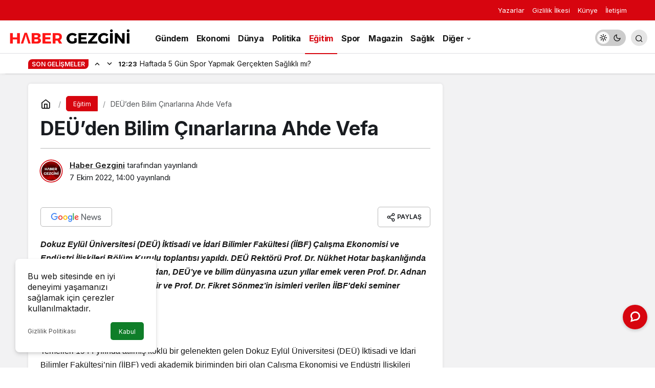

--- FILE ---
content_type: text/html; charset=UTF-8
request_url: https://habergezgini.com/deuden-bilim-cinarlarina-ahde-vefa/
body_size: 17781
content:
<!doctype html>
<html lang="tr" prefix="og: http://ogp.me/ns#" class="light-mode">
<head>
	<meta charset="UTF-8">
	<meta http-equiv="X-UA-Compatible" content="IE=edge">
	<meta name="viewport" content="width=device-width, initial-scale=1, minimum-scale=1">
	<link rel="profile" href="https://gmpg.org/xfn/11">
	<meta name='robots' content='index, follow, max-image-preview:large, max-snippet:-1, max-video-preview:-1' />
	<style>img:is([sizes="auto" i], [sizes^="auto," i]) { contain-intrinsic-size: 3000px 1500px }</style>
	
	<!-- This site is optimized with the Yoast SEO plugin v26.6 - https://yoast.com/wordpress/plugins/seo/ -->
	<title>DEÜ’den Bilim Çınarlarına Ahde Vefa</title>
	<link rel="canonical" href="https://habergezgini.com/deuden-bilim-cinarlarina-ahde-vefa/" />
	<meta property="og:locale" content="tr_TR" />
	<meta property="og:type" content="article" />
	<meta property="og:title" content="DEÜ’den Bilim Çınarlarına Ahde Vefa" />
	<meta property="og:description" content="Dokuz Eyl&uuml;l &Uuml;niversitesi (DE&Uuml;) İktisadi ve İdari Bilimler Fak&uuml;ltesi (İİBF) &Ccedil;alışma Ekonomisi ve End&uuml;stri İlişkileri B&ouml;l&uuml;m Kurulu toplantısı yapıldı." />
	<meta property="og:url" content="https://habergezgini.com/deuden-bilim-cinarlarina-ahde-vefa/" />
	<meta property="og:site_name" content="Haber Gezgini" />
	<meta property="article:publisher" content="https://www.facebook.com/HaberGezgini" />
	<meta property="article:published_time" content="2022-10-07T11:00:37+00:00" />
	<meta name="author" content="Haber Gezgini" />
	<meta name="twitter:card" content="summary_large_image" />
	<meta name="twitter:creator" content="@habergezginicom" />
	<meta name="twitter:site" content="@habergezginicom" />
	<meta name="twitter:label1" content="Yazan:" />
	<meta name="twitter:data1" content="Haber Gezgini" />
	<meta name="twitter:label2" content="Tahmini okuma süresi" />
	<meta name="twitter:data2" content="3 dakika" />
	<script type="application/ld+json" class="yoast-schema-graph">{"@context":"https://schema.org","@graph":[{"@type":"NewsArticle","@id":"https://habergezgini.com/deuden-bilim-cinarlarina-ahde-vefa/#article","isPartOf":{"@id":"https://habergezgini.com/deuden-bilim-cinarlarina-ahde-vefa/"},"author":{"name":"Haber Gezgini","@id":"https://habergezgini.com/#/schema/person/0e661f3c87f6bad251190fdc11fabec7"},"headline":"DEÜ’den Bilim Çınarlarına Ahde Vefa","datePublished":"2022-10-07T11:00:37+00:00","mainEntityOfPage":{"@id":"https://habergezgini.com/deuden-bilim-cinarlarina-ahde-vefa/"},"wordCount":642,"commentCount":0,"publisher":{"@id":"https://habergezgini.com/#organization"},"articleSection":["Eğitim"],"inLanguage":"tr","potentialAction":[{"@type":"CommentAction","name":"Comment","target":["https://habergezgini.com/deuden-bilim-cinarlarina-ahde-vefa/#respond"]}]},{"@type":"WebPage","@id":"https://habergezgini.com/deuden-bilim-cinarlarina-ahde-vefa/","url":"https://habergezgini.com/deuden-bilim-cinarlarina-ahde-vefa/","name":"DEÜ’den Bilim Çınarlarına Ahde Vefa","isPartOf":{"@id":"https://habergezgini.com/#website"},"datePublished":"2022-10-07T11:00:37+00:00","inLanguage":"tr","potentialAction":[{"@type":"ReadAction","target":["https://habergezgini.com/deuden-bilim-cinarlarina-ahde-vefa/"]}]},{"@type":"WebSite","@id":"https://habergezgini.com/#website","url":"https://habergezgini.com/","name":"Haber Gezgini","description":"Yeni Nesil Haber ve Yaşam Sitesi","publisher":{"@id":"https://habergezgini.com/#organization"},"potentialAction":[{"@type":"SearchAction","target":{"@type":"EntryPoint","urlTemplate":"https://habergezgini.com/?s={search_term_string}"},"query-input":{"@type":"PropertyValueSpecification","valueRequired":true,"valueName":"search_term_string"}}],"inLanguage":"tr"},{"@type":"Organization","@id":"https://habergezgini.com/#organization","name":"Haber Gezgini","url":"https://habergezgini.com/","logo":{"@type":"ImageObject","inLanguage":"tr","@id":"https://habergezgini.com/#/schema/logo/image/","url":"https://habergezgini.com/wp-content/uploads/2021/01/hg-logo.png","contentUrl":"https://habergezgini.com/wp-content/uploads/2021/01/hg-logo.png","width":437,"height":57,"caption":"Haber Gezgini"},"image":{"@id":"https://habergezgini.com/#/schema/logo/image/"},"sameAs":["https://www.facebook.com/HaberGezgini","https://x.com/habergezginicom","https://www.instagram.com/habergezginicom/","https://www.linkedin.com/company/habergezgini","https://tr.pinterest.com/habergezgini"]},{"@type":"Person","@id":"https://habergezgini.com/#/schema/person/0e661f3c87f6bad251190fdc11fabec7","name":"Haber Gezgini","image":{"@type":"ImageObject","inLanguage":"tr","@id":"https://habergezgini.com/#/schema/person/image/","url":"https://secure.gravatar.com/avatar/91e931fdab8ecdac83f4b1cf1b6a65c1e0f5bee81428df5c33e9605472fa2598?s=96&d=https%3A%2F%2Fhabergezgini.com%2Fwp-content%2Fuploads%2F2021%2F01%2Fhg-logo.png&r=g","contentUrl":"https://secure.gravatar.com/avatar/91e931fdab8ecdac83f4b1cf1b6a65c1e0f5bee81428df5c33e9605472fa2598?s=96&d=https%3A%2F%2Fhabergezgini.com%2Fwp-content%2Fuploads%2F2021%2F01%2Fhg-logo.png&r=g","caption":"Haber Gezgini"},"description":"Bağımsız, yeni nesil, tarafsız haber ve haberciliğin en üst noktasında yer alan habergezgini.com ile Türkiye’nin ve dünyanın gündemini takip edebilirsiniz.","sameAs":["https://habergezgini.com","https://x.com/habergezginicom"],"url":"https://habergezgini.com/author/yonetici/"}]}</script>
	<!-- / Yoast SEO plugin. -->


<link rel="amphtml" href="https://habergezgini.com/deuden-bilim-cinarlarina-ahde-vefa/amp/" /><meta name="generator" content="AMP for WP 1.1.10"/><link rel="alternate" type="application/rss+xml" title="Haber Gezgini &raquo; akışı" href="https://habergezgini.com/feed/" />
<link rel="alternate" type="application/rss+xml" title="Haber Gezgini &raquo; yorum akışı" href="https://habergezgini.com/comments/feed/" />
<link rel="alternate" type="application/rss+xml" title="Haber Gezgini &raquo; DEÜ’den Bilim Çınarlarına Ahde Vefa yorum akışı" href="https://habergezgini.com/deuden-bilim-cinarlarina-ahde-vefa/feed/" />
<style id='wp-emoji-styles-inline-css'>

	img.wp-smiley, img.emoji {
		display: inline !important;
		border: none !important;
		box-shadow: none !important;
		height: 1em !important;
		width: 1em !important;
		margin: 0 0.07em !important;
		vertical-align: -0.1em !important;
		background: none !important;
		padding: 0 !important;
	}
</style>
<link rel='stylesheet' id='kanews-blocks-css' href='https://habergezgini.com/wp-content/themes/kanews/gutenberg/build/style-blocks.css?ver=1750969746' media='all' />
<style id='global-styles-inline-css'>
:root{--wp--preset--aspect-ratio--square: 1;--wp--preset--aspect-ratio--4-3: 4/3;--wp--preset--aspect-ratio--3-4: 3/4;--wp--preset--aspect-ratio--3-2: 3/2;--wp--preset--aspect-ratio--2-3: 2/3;--wp--preset--aspect-ratio--16-9: 16/9;--wp--preset--aspect-ratio--9-16: 9/16;--wp--preset--color--black: #000000;--wp--preset--color--cyan-bluish-gray: #abb8c3;--wp--preset--color--white: #ffffff;--wp--preset--color--pale-pink: #f78da7;--wp--preset--color--vivid-red: #cf2e2e;--wp--preset--color--luminous-vivid-orange: #ff6900;--wp--preset--color--luminous-vivid-amber: #fcb900;--wp--preset--color--light-green-cyan: #7bdcb5;--wp--preset--color--vivid-green-cyan: #00d084;--wp--preset--color--pale-cyan-blue: #8ed1fc;--wp--preset--color--vivid-cyan-blue: #0693e3;--wp--preset--color--vivid-purple: #9b51e0;--wp--preset--gradient--vivid-cyan-blue-to-vivid-purple: linear-gradient(135deg,rgba(6,147,227,1) 0%,rgb(155,81,224) 100%);--wp--preset--gradient--light-green-cyan-to-vivid-green-cyan: linear-gradient(135deg,rgb(122,220,180) 0%,rgb(0,208,130) 100%);--wp--preset--gradient--luminous-vivid-amber-to-luminous-vivid-orange: linear-gradient(135deg,rgba(252,185,0,1) 0%,rgba(255,105,0,1) 100%);--wp--preset--gradient--luminous-vivid-orange-to-vivid-red: linear-gradient(135deg,rgba(255,105,0,1) 0%,rgb(207,46,46) 100%);--wp--preset--gradient--very-light-gray-to-cyan-bluish-gray: linear-gradient(135deg,rgb(238,238,238) 0%,rgb(169,184,195) 100%);--wp--preset--gradient--cool-to-warm-spectrum: linear-gradient(135deg,rgb(74,234,220) 0%,rgb(151,120,209) 20%,rgb(207,42,186) 40%,rgb(238,44,130) 60%,rgb(251,105,98) 80%,rgb(254,248,76) 100%);--wp--preset--gradient--blush-light-purple: linear-gradient(135deg,rgb(255,206,236) 0%,rgb(152,150,240) 100%);--wp--preset--gradient--blush-bordeaux: linear-gradient(135deg,rgb(254,205,165) 0%,rgb(254,45,45) 50%,rgb(107,0,62) 100%);--wp--preset--gradient--luminous-dusk: linear-gradient(135deg,rgb(255,203,112) 0%,rgb(199,81,192) 50%,rgb(65,88,208) 100%);--wp--preset--gradient--pale-ocean: linear-gradient(135deg,rgb(255,245,203) 0%,rgb(182,227,212) 50%,rgb(51,167,181) 100%);--wp--preset--gradient--electric-grass: linear-gradient(135deg,rgb(202,248,128) 0%,rgb(113,206,126) 100%);--wp--preset--gradient--midnight: linear-gradient(135deg,rgb(2,3,129) 0%,rgb(40,116,252) 100%);--wp--preset--font-size--small: 13px;--wp--preset--font-size--medium: 20px;--wp--preset--font-size--large: 36px;--wp--preset--font-size--x-large: 42px;--wp--preset--spacing--20: 0.44rem;--wp--preset--spacing--30: 0.67rem;--wp--preset--spacing--40: 1rem;--wp--preset--spacing--50: 1.5rem;--wp--preset--spacing--60: 2.25rem;--wp--preset--spacing--70: 3.38rem;--wp--preset--spacing--80: 5.06rem;--wp--preset--shadow--natural: 6px 6px 9px rgba(0, 0, 0, 0.2);--wp--preset--shadow--deep: 12px 12px 50px rgba(0, 0, 0, 0.4);--wp--preset--shadow--sharp: 6px 6px 0px rgba(0, 0, 0, 0.2);--wp--preset--shadow--outlined: 6px 6px 0px -3px rgba(255, 255, 255, 1), 6px 6px rgba(0, 0, 0, 1);--wp--preset--shadow--crisp: 6px 6px 0px rgba(0, 0, 0, 1);}:where(.is-layout-flex){gap: 0.5em;}:where(.is-layout-grid){gap: 0.5em;}body .is-layout-flex{display: flex;}.is-layout-flex{flex-wrap: wrap;align-items: center;}.is-layout-flex > :is(*, div){margin: 0;}body .is-layout-grid{display: grid;}.is-layout-grid > :is(*, div){margin: 0;}:where(.wp-block-columns.is-layout-flex){gap: 2em;}:where(.wp-block-columns.is-layout-grid){gap: 2em;}:where(.wp-block-post-template.is-layout-flex){gap: 1.25em;}:where(.wp-block-post-template.is-layout-grid){gap: 1.25em;}.has-black-color{color: var(--wp--preset--color--black) !important;}.has-cyan-bluish-gray-color{color: var(--wp--preset--color--cyan-bluish-gray) !important;}.has-white-color{color: var(--wp--preset--color--white) !important;}.has-pale-pink-color{color: var(--wp--preset--color--pale-pink) !important;}.has-vivid-red-color{color: var(--wp--preset--color--vivid-red) !important;}.has-luminous-vivid-orange-color{color: var(--wp--preset--color--luminous-vivid-orange) !important;}.has-luminous-vivid-amber-color{color: var(--wp--preset--color--luminous-vivid-amber) !important;}.has-light-green-cyan-color{color: var(--wp--preset--color--light-green-cyan) !important;}.has-vivid-green-cyan-color{color: var(--wp--preset--color--vivid-green-cyan) !important;}.has-pale-cyan-blue-color{color: var(--wp--preset--color--pale-cyan-blue) !important;}.has-vivid-cyan-blue-color{color: var(--wp--preset--color--vivid-cyan-blue) !important;}.has-vivid-purple-color{color: var(--wp--preset--color--vivid-purple) !important;}.has-black-background-color{background-color: var(--wp--preset--color--black) !important;}.has-cyan-bluish-gray-background-color{background-color: var(--wp--preset--color--cyan-bluish-gray) !important;}.has-white-background-color{background-color: var(--wp--preset--color--white) !important;}.has-pale-pink-background-color{background-color: var(--wp--preset--color--pale-pink) !important;}.has-vivid-red-background-color{background-color: var(--wp--preset--color--vivid-red) !important;}.has-luminous-vivid-orange-background-color{background-color: var(--wp--preset--color--luminous-vivid-orange) !important;}.has-luminous-vivid-amber-background-color{background-color: var(--wp--preset--color--luminous-vivid-amber) !important;}.has-light-green-cyan-background-color{background-color: var(--wp--preset--color--light-green-cyan) !important;}.has-vivid-green-cyan-background-color{background-color: var(--wp--preset--color--vivid-green-cyan) !important;}.has-pale-cyan-blue-background-color{background-color: var(--wp--preset--color--pale-cyan-blue) !important;}.has-vivid-cyan-blue-background-color{background-color: var(--wp--preset--color--vivid-cyan-blue) !important;}.has-vivid-purple-background-color{background-color: var(--wp--preset--color--vivid-purple) !important;}.has-black-border-color{border-color: var(--wp--preset--color--black) !important;}.has-cyan-bluish-gray-border-color{border-color: var(--wp--preset--color--cyan-bluish-gray) !important;}.has-white-border-color{border-color: var(--wp--preset--color--white) !important;}.has-pale-pink-border-color{border-color: var(--wp--preset--color--pale-pink) !important;}.has-vivid-red-border-color{border-color: var(--wp--preset--color--vivid-red) !important;}.has-luminous-vivid-orange-border-color{border-color: var(--wp--preset--color--luminous-vivid-orange) !important;}.has-luminous-vivid-amber-border-color{border-color: var(--wp--preset--color--luminous-vivid-amber) !important;}.has-light-green-cyan-border-color{border-color: var(--wp--preset--color--light-green-cyan) !important;}.has-vivid-green-cyan-border-color{border-color: var(--wp--preset--color--vivid-green-cyan) !important;}.has-pale-cyan-blue-border-color{border-color: var(--wp--preset--color--pale-cyan-blue) !important;}.has-vivid-cyan-blue-border-color{border-color: var(--wp--preset--color--vivid-cyan-blue) !important;}.has-vivid-purple-border-color{border-color: var(--wp--preset--color--vivid-purple) !important;}.has-vivid-cyan-blue-to-vivid-purple-gradient-background{background: var(--wp--preset--gradient--vivid-cyan-blue-to-vivid-purple) !important;}.has-light-green-cyan-to-vivid-green-cyan-gradient-background{background: var(--wp--preset--gradient--light-green-cyan-to-vivid-green-cyan) !important;}.has-luminous-vivid-amber-to-luminous-vivid-orange-gradient-background{background: var(--wp--preset--gradient--luminous-vivid-amber-to-luminous-vivid-orange) !important;}.has-luminous-vivid-orange-to-vivid-red-gradient-background{background: var(--wp--preset--gradient--luminous-vivid-orange-to-vivid-red) !important;}.has-very-light-gray-to-cyan-bluish-gray-gradient-background{background: var(--wp--preset--gradient--very-light-gray-to-cyan-bluish-gray) !important;}.has-cool-to-warm-spectrum-gradient-background{background: var(--wp--preset--gradient--cool-to-warm-spectrum) !important;}.has-blush-light-purple-gradient-background{background: var(--wp--preset--gradient--blush-light-purple) !important;}.has-blush-bordeaux-gradient-background{background: var(--wp--preset--gradient--blush-bordeaux) !important;}.has-luminous-dusk-gradient-background{background: var(--wp--preset--gradient--luminous-dusk) !important;}.has-pale-ocean-gradient-background{background: var(--wp--preset--gradient--pale-ocean) !important;}.has-electric-grass-gradient-background{background: var(--wp--preset--gradient--electric-grass) !important;}.has-midnight-gradient-background{background: var(--wp--preset--gradient--midnight) !important;}.has-small-font-size{font-size: var(--wp--preset--font-size--small) !important;}.has-medium-font-size{font-size: var(--wp--preset--font-size--medium) !important;}.has-large-font-size{font-size: var(--wp--preset--font-size--large) !important;}.has-x-large-font-size{font-size: var(--wp--preset--font-size--x-large) !important;}
:where(.wp-block-post-template.is-layout-flex){gap: 1.25em;}:where(.wp-block-post-template.is-layout-grid){gap: 1.25em;}
:where(.wp-block-columns.is-layout-flex){gap: 2em;}:where(.wp-block-columns.is-layout-grid){gap: 2em;}
:root :where(.wp-block-pullquote){font-size: 1.5em;line-height: 1.6;}
</style>
<link rel='stylesheet' id='contact-form-7-css' href='https://habergezgini.com/wp-content/plugins/contact-form-7/includes/css/styles.css?ver=6.1.4' media='all' />
<link rel='stylesheet' id='kanews-theme-css' href='https://habergezgini.com/wp-content/themes/kanews/assets/css/theme.min.css?ver=7.2.1' media='all' />
<style id='kanews-theme-inline-css'>
 .kanews-post-thumb:before, .kanews-slider-wrapper:not(.slick-initialized):before, .kanews-slide-thumb:before{background-image:url()}.dark-mode .site-header-logo img{content:url(https://habergezgini.com/wp-content/uploads/2022/09/haber-gezgini-logo.png);width:462px}@media (min-width:992px){.kanews-post-headline{}}
</style>
<link rel='stylesheet' id='kanews-theme-single-css' href='https://habergezgini.com/wp-content/themes/kanews/assets/css/theme-single.min.css?ver=7.2.1' media='all' />
<style id='kanews-theme-single-inline-css'>
@media (min-width:992px){.kanews-article-title{}}@media (min-width:992px){.kanews-article-title+p{}}@media (min-width:992px){.kanews-article-meta{}}.entry-content-inner a{color:#1e73be}@media (min-width:992px){.kanews-article-content li, .kanews-article-content p, .kanews-article-content{}}
</style>
<link rel='stylesheet' id='kanews-dark-theme-css' href='https://habergezgini.com/wp-content/themes/kanews/assets/css/dark.min.css?ver=7.2.1' media='all' />
<script src="https://habergezgini.com/wp-includes/js/jquery/jquery.min.js?ver=3.7.1" id="jquery-core-js"></script>
<script src="https://habergezgini.com/wp-includes/js/jquery/jquery-migrate.min.js?ver=3.4.1" id="jquery-migrate-js"></script>
<link rel="https://api.w.org/" href="https://habergezgini.com/wp-json/" /><link rel="alternate" title="JSON" type="application/json" href="https://habergezgini.com/wp-json/wp/v2/posts/30095" /><link rel="EditURI" type="application/rsd+xml" title="RSD" href="https://habergezgini.com/xmlrpc.php?rsd" />
<meta name="generator" content="WordPress 6.8.3" />
<link rel='shortlink' href='https://habergezgini.com/?p=30095' />
<link rel="alternate" title="oEmbed (JSON)" type="application/json+oembed" href="https://habergezgini.com/wp-json/oembed/1.0/embed?url=https%3A%2F%2Fhabergezgini.com%2Fdeuden-bilim-cinarlarina-ahde-vefa%2F" />
<link rel="alternate" title="oEmbed (XML)" type="text/xml+oembed" href="https://habergezgini.com/wp-json/oembed/1.0/embed?url=https%3A%2F%2Fhabergezgini.com%2Fdeuden-bilim-cinarlarina-ahde-vefa%2F&#038;format=xml" />
<meta name="keywords" content="son dakika, en son haber, türkiye ve dünya gündemi, haberler, tanıtım yazısı,">
<!-- Google tag (gtag.js) -->
<script async src="https://www.googletagmanager.com/gtag/js?id=G-PKPCM2HSS9"></script>
<script>
  window.dataLayer = window.dataLayer || [];
  function gtag(){dataLayer.push(arguments);}
  gtag('js', new Date());

  gtag('config', 'G-PKPCM2HSS9');
</script><style type="text/css">.saboxplugin-wrap{-webkit-box-sizing:border-box;-moz-box-sizing:border-box;-ms-box-sizing:border-box;box-sizing:border-box;border:1px solid #eee;width:100%;clear:both;display:block;overflow:hidden;word-wrap:break-word;position:relative}.saboxplugin-wrap .saboxplugin-gravatar{float:left;padding:0 20px 20px 20px}.saboxplugin-wrap .saboxplugin-gravatar img{max-width:100px;height:auto;border-radius:0;}.saboxplugin-wrap .saboxplugin-authorname{font-size:18px;line-height:1;margin:20px 0 0 20px;display:block}.saboxplugin-wrap .saboxplugin-authorname a{text-decoration:none}.saboxplugin-wrap .saboxplugin-authorname a:focus{outline:0}.saboxplugin-wrap .saboxplugin-desc{display:block;margin:5px 20px}.saboxplugin-wrap .saboxplugin-desc a{text-decoration:underline}.saboxplugin-wrap .saboxplugin-desc p{margin:5px 0 12px}.saboxplugin-wrap .saboxplugin-web{margin:0 20px 15px;text-align:left}.saboxplugin-wrap .sab-web-position{text-align:right}.saboxplugin-wrap .saboxplugin-web a{color:#ccc;text-decoration:none}.saboxplugin-wrap .saboxplugin-socials{position:relative;display:block;background:#fcfcfc;padding:5px;border-top:1px solid #eee}.saboxplugin-wrap .saboxplugin-socials a svg{width:20px;height:20px}.saboxplugin-wrap .saboxplugin-socials a svg .st2{fill:#fff; transform-origin:center center;}.saboxplugin-wrap .saboxplugin-socials a svg .st1{fill:rgba(0,0,0,.3)}.saboxplugin-wrap .saboxplugin-socials a:hover{opacity:.8;-webkit-transition:opacity .4s;-moz-transition:opacity .4s;-o-transition:opacity .4s;transition:opacity .4s;box-shadow:none!important;-webkit-box-shadow:none!important}.saboxplugin-wrap .saboxplugin-socials .saboxplugin-icon-color{box-shadow:none;padding:0;border:0;-webkit-transition:opacity .4s;-moz-transition:opacity .4s;-o-transition:opacity .4s;transition:opacity .4s;display:inline-block;color:#fff;font-size:0;text-decoration:inherit;margin:5px;-webkit-border-radius:0;-moz-border-radius:0;-ms-border-radius:0;-o-border-radius:0;border-radius:0;overflow:hidden}.saboxplugin-wrap .saboxplugin-socials .saboxplugin-icon-grey{text-decoration:inherit;box-shadow:none;position:relative;display:-moz-inline-stack;display:inline-block;vertical-align:middle;zoom:1;margin:10px 5px;color:#444;fill:#444}.clearfix:after,.clearfix:before{content:' ';display:table;line-height:0;clear:both}.ie7 .clearfix{zoom:1}.saboxplugin-socials.sabox-colored .saboxplugin-icon-color .sab-twitch{border-color:#38245c}.saboxplugin-socials.sabox-colored .saboxplugin-icon-color .sab-behance{border-color:#003eb0}.saboxplugin-socials.sabox-colored .saboxplugin-icon-color .sab-deviantart{border-color:#036824}.saboxplugin-socials.sabox-colored .saboxplugin-icon-color .sab-digg{border-color:#00327c}.saboxplugin-socials.sabox-colored .saboxplugin-icon-color .sab-dribbble{border-color:#ba1655}.saboxplugin-socials.sabox-colored .saboxplugin-icon-color .sab-facebook{border-color:#1e2e4f}.saboxplugin-socials.sabox-colored .saboxplugin-icon-color .sab-flickr{border-color:#003576}.saboxplugin-socials.sabox-colored .saboxplugin-icon-color .sab-github{border-color:#264874}.saboxplugin-socials.sabox-colored .saboxplugin-icon-color .sab-google{border-color:#0b51c5}.saboxplugin-socials.sabox-colored .saboxplugin-icon-color .sab-html5{border-color:#902e13}.saboxplugin-socials.sabox-colored .saboxplugin-icon-color .sab-instagram{border-color:#1630aa}.saboxplugin-socials.sabox-colored .saboxplugin-icon-color .sab-linkedin{border-color:#00344f}.saboxplugin-socials.sabox-colored .saboxplugin-icon-color .sab-pinterest{border-color:#5b040e}.saboxplugin-socials.sabox-colored .saboxplugin-icon-color .sab-reddit{border-color:#992900}.saboxplugin-socials.sabox-colored .saboxplugin-icon-color .sab-rss{border-color:#a43b0a}.saboxplugin-socials.sabox-colored .saboxplugin-icon-color .sab-sharethis{border-color:#5d8420}.saboxplugin-socials.sabox-colored .saboxplugin-icon-color .sab-soundcloud{border-color:#995200}.saboxplugin-socials.sabox-colored .saboxplugin-icon-color .sab-spotify{border-color:#0f612c}.saboxplugin-socials.sabox-colored .saboxplugin-icon-color .sab-stackoverflow{border-color:#a95009}.saboxplugin-socials.sabox-colored .saboxplugin-icon-color .sab-steam{border-color:#006388}.saboxplugin-socials.sabox-colored .saboxplugin-icon-color .sab-user_email{border-color:#b84e05}.saboxplugin-socials.sabox-colored .saboxplugin-icon-color .sab-tumblr{border-color:#10151b}.saboxplugin-socials.sabox-colored .saboxplugin-icon-color .sab-twitter{border-color:#0967a0}.saboxplugin-socials.sabox-colored .saboxplugin-icon-color .sab-vimeo{border-color:#0d7091}.saboxplugin-socials.sabox-colored .saboxplugin-icon-color .sab-windows{border-color:#003f71}.saboxplugin-socials.sabox-colored .saboxplugin-icon-color .sab-whatsapp{border-color:#003f71}.saboxplugin-socials.sabox-colored .saboxplugin-icon-color .sab-wordpress{border-color:#0f3647}.saboxplugin-socials.sabox-colored .saboxplugin-icon-color .sab-yahoo{border-color:#14002d}.saboxplugin-socials.sabox-colored .saboxplugin-icon-color .sab-youtube{border-color:#900}.saboxplugin-socials.sabox-colored .saboxplugin-icon-color .sab-xing{border-color:#000202}.saboxplugin-socials.sabox-colored .saboxplugin-icon-color .sab-mixcloud{border-color:#2475a0}.saboxplugin-socials.sabox-colored .saboxplugin-icon-color .sab-vk{border-color:#243549}.saboxplugin-socials.sabox-colored .saboxplugin-icon-color .sab-medium{border-color:#00452c}.saboxplugin-socials.sabox-colored .saboxplugin-icon-color .sab-quora{border-color:#420e00}.saboxplugin-socials.sabox-colored .saboxplugin-icon-color .sab-meetup{border-color:#9b181c}.saboxplugin-socials.sabox-colored .saboxplugin-icon-color .sab-goodreads{border-color:#000}.saboxplugin-socials.sabox-colored .saboxplugin-icon-color .sab-snapchat{border-color:#999700}.saboxplugin-socials.sabox-colored .saboxplugin-icon-color .sab-500px{border-color:#00557f}.saboxplugin-socials.sabox-colored .saboxplugin-icon-color .sab-mastodont{border-color:#185886}.sabox-plus-item{margin-bottom:20px}@media screen and (max-width:480px){.saboxplugin-wrap{text-align:center}.saboxplugin-wrap .saboxplugin-gravatar{float:none;padding:20px 0;text-align:center;margin:0 auto;display:block}.saboxplugin-wrap .saboxplugin-gravatar img{float:none;display:inline-block;display:-moz-inline-stack;vertical-align:middle;zoom:1}.saboxplugin-wrap .saboxplugin-desc{margin:0 10px 20px;text-align:center}.saboxplugin-wrap .saboxplugin-authorname{text-align:center;margin:10px 0 20px}}body .saboxplugin-authorname a,body .saboxplugin-authorname a:hover{box-shadow:none;-webkit-box-shadow:none}a.sab-profile-edit{font-size:16px!important;line-height:1!important}.sab-edit-settings a,a.sab-profile-edit{color:#0073aa!important;box-shadow:none!important;-webkit-box-shadow:none!important}.sab-edit-settings{margin-right:15px;position:absolute;right:0;z-index:2;bottom:10px;line-height:20px}.sab-edit-settings i{margin-left:5px}.saboxplugin-socials{line-height:1!important}.rtl .saboxplugin-wrap .saboxplugin-gravatar{float:right}.rtl .saboxplugin-wrap .saboxplugin-authorname{display:flex;align-items:center}.rtl .saboxplugin-wrap .saboxplugin-authorname .sab-profile-edit{margin-right:10px}.rtl .sab-edit-settings{right:auto;left:0}img.sab-custom-avatar{max-width:75px;}.saboxplugin-wrap {margin-top:0px; margin-bottom:0px; padding: 0px 0px }.saboxplugin-wrap .saboxplugin-authorname {font-size:18px; line-height:25px;}.saboxplugin-wrap .saboxplugin-desc p, .saboxplugin-wrap .saboxplugin-desc {font-size:14px !important; line-height:21px !important;}.saboxplugin-wrap .saboxplugin-web {font-size:14px;}.saboxplugin-wrap .saboxplugin-socials a svg {width:18px;height:18px;}</style><link rel="icon" href="https://habergezgini.com/wp-content/uploads/2023/10/haber-gezgini-Favicon-150x150.png" sizes="32x32" />
<link rel="icon" href="https://habergezgini.com/wp-content/uploads/2023/10/haber-gezgini-Favicon-300x300.png" sizes="192x192" />
<link rel="apple-touch-icon" href="https://habergezgini.com/wp-content/uploads/2023/10/haber-gezgini-Favicon-300x300.png" />
<meta name="msapplication-TileImage" content="https://habergezgini.com/wp-content/uploads/2023/10/haber-gezgini-Favicon-300x300.png" />
<meta name="theme-color" content="#e50914" />
			<meta name="msapplication-navbutton-color" content="#e50914" />
			<meta name="apple-mobile-web-app-status-bar-style" content="#e50914" /></head>

<body class="wp-singular post-template-default single single-post postid-30095 single-format-standard wp-theme-kanews kanews-theme-by-kanthemes category-3 single-layout-box">
		<div id="page" class="site-wrapper">
		
			<div class="site-head site-head-3 header-btn-small">
  <header id="header" class="site-header">
    <div class="site-header-wrapper">
                <div class="site-subheader hidden-mobile">
    <div class="container">
      <div class="row site-row align-items-center justify-content-between">
        <div class="col">
          <div class="site-subheader-left d-flex flex-wrap no-gutters align-items-center">
                      </div>
        </div>
        <div class="col-auto">
          <div class="site-subheader-right d-flex flex-wrap align-items-center">
            		<div class="site-subheader-menu">
			<ul id="menu-ust-menu-alt" class="d-flex"><li id="menu-item-292" class="menu-item menu-item-type-post_type menu-item-object-page menu-item-292"><a href="https://habergezgini.com/yazarlarimiz/"><span>Yazarlar</span></a></li>
<li id="menu-item-349" class="menu-item menu-item-type-post_type menu-item-object-page menu-item-privacy-policy menu-item-349"><a rel="privacy-policy" href="https://habergezgini.com/gizlilik-ilkesi/"><span>Gizlilik İlkesi</span></a></li>
<li id="menu-item-291" class="menu-item menu-item-type-post_type menu-item-object-page menu-item-291"><a href="https://habergezgini.com/kunye/"><span>Künye</span></a></li>
<li id="menu-item-289" class="menu-item menu-item-type-post_type menu-item-object-page menu-item-289"><a href="https://habergezgini.com/iletisim/"><span>İletişim</span></a></li>
</ul>		</div>
	          </div>
        </div>
      </div>
    </div>
  </div>
      
      <div class="site-header-top header-skin-light site-navbar-wrapper-fixed">
        <div class="container-fluid">
          <div class="row site-row justify-content-between align-items-center">

            <div class="col-auto">
              <div class="site-header-top-left d-flex align-items-center">
                <button aria-label="Menü" class="site-mobil-menu-btn hidden-desktop" data-toggle="site-mobile-menu"><i class="icon-menu icon-3x"></i></button>
                                <div class="site-header-logo"><a href="https://habergezgini.com/" title="Haber Gezgini"><img class="logo-light" src="https://habergezgini.com/wp-content/uploads/2022/09/haber-gezgini-logo.png" srcset="https://habergezgini.com/wp-content/uploads/2022/09/haber-gezgini-logo.png 2x, https://habergezgini.com/wp-content/uploads/2022/09/haber-gezgini-logo.png 1x" alt="Haber Gezgini Logo" width="462" height="124" /></a></div>              </div>
            </div>


            <div class="col hidden-mobile">
              <div class="site-header-top-center">
                <nav id="navbar" class="site-navbar hidden-mobile">
                  <div class="navbar-row">
                    <ul id="menu-ana-menu" class="site-navbar-nav"><li id="menu-item-301" class="menu-item menu-item-type-taxonomy menu-item-object-category menu-item-301"><a href="https://habergezgini.com/gundem/"><span>Gündem</span></a></li>
<li id="menu-item-283" class="menu-item menu-item-type-taxonomy menu-item-object-category menu-item-283"><a href="https://habergezgini.com/ekonomi/"><span>Ekonomi</span></a></li>
<li id="menu-item-237" class="menu-item menu-item-type-taxonomy menu-item-object-category menu-item-237"><a href="https://habergezgini.com/dunya/"><span>Dünya</span></a></li>
<li id="menu-item-285" class="menu-item menu-item-type-taxonomy menu-item-object-category menu-item-285"><a href="https://habergezgini.com/politika/"><span>Politika</span></a></li>
<li id="menu-item-238" class="menu-item menu-item-type-taxonomy menu-item-object-category current-post-ancestor current-menu-parent current-post-parent menu-item-238"><a href="https://habergezgini.com/egitim/"><span>Eğitim</span></a></li>
<li id="menu-item-286" class="menu-item menu-item-type-taxonomy menu-item-object-category menu-item-286"><a href="https://habergezgini.com/spor/"><span>Spor</span></a></li>
<li id="menu-item-284" class="menu-item menu-item-type-taxonomy menu-item-object-category menu-item-284"><a href="https://habergezgini.com/magazin/"><span>Magazin</span></a></li>
<li id="menu-item-294" class="menu-item menu-item-type-taxonomy menu-item-object-category menu-item-294"><a href="https://habergezgini.com/saglik/"><span>Sağlık</span></a></li>
<li id="menu-item-287" class="menu-item menu-item-type-taxonomy menu-item-object-category menu-item-has-children menu-item-287"><a href="https://habergezgini.com/diger/"><span>Diğer</span></a>
<ul class="sub-menu">
	<li id="menu-item-384" class="menu-item menu-item-type-taxonomy menu-item-object-category menu-item-384"><a href="https://habergezgini.com/diger/yasam/"><span>Yaşam</span></a></li>
	<li id="menu-item-386" class="menu-item menu-item-type-taxonomy menu-item-object-category menu-item-386"><a href="https://habergezgini.com/diger/genel/"><span>Genel</span></a></li>
	<li id="menu-item-387" class="menu-item menu-item-type-taxonomy menu-item-object-category menu-item-387"><a href="https://habergezgini.com/diger/sanat/"><span>Sanat</span></a></li>
	<li id="menu-item-388" class="menu-item menu-item-type-taxonomy menu-item-object-category menu-item-388"><a href="https://habergezgini.com/diger/teknoloji/"><span>Teknoloji</span></a></li>
	<li id="menu-item-390" class="menu-item menu-item-type-taxonomy menu-item-object-category menu-item-390"><a href="https://habergezgini.com/diger/kadin-guzellik/"><span>Kadın / Güzellik</span></a></li>
	<li id="menu-item-397" class="menu-item menu-item-type-taxonomy menu-item-object-category menu-item-397"><a href="https://habergezgini.com/diger/astroloji/"><span>Astroloji</span></a></li>
	<li id="menu-item-391" class="menu-item menu-item-type-taxonomy menu-item-object-category menu-item-391"><a href="https://habergezgini.com/diger/sevimli-dostlarimiz/"><span>Sevimli Dostlarımız</span></a></li>
	<li id="menu-item-392" class="menu-item menu-item-type-taxonomy menu-item-object-category menu-item-392"><a href="https://habergezgini.com/diger/turizm-seyahat/"><span>Turizm / Seyahat</span></a></li>
	<li id="menu-item-393" class="menu-item menu-item-type-taxonomy menu-item-object-category menu-item-393"><a href="https://habergezgini.com/diger/otomobil/"><span>Otomobil</span></a></li>
	<li id="menu-item-394" class="menu-item menu-item-type-taxonomy menu-item-object-category menu-item-394"><a href="https://habergezgini.com/diger/sosyal-medya/"><span>Sosyal Medya</span></a></li>
	<li id="menu-item-395" class="menu-item menu-item-type-taxonomy menu-item-object-category menu-item-395"><a href="https://habergezgini.com/diger/film-dizi/"><span>Film / Dizi</span></a></li>
	<li id="menu-item-396" class="menu-item menu-item-type-taxonomy menu-item-object-category menu-item-396"><a href="https://habergezgini.com/diger/moda-dekor/"><span>Moda / Dekor</span></a></li>
	<li id="menu-item-434" class="menu-item menu-item-type-taxonomy menu-item-object-category menu-item-434"><a href="https://habergezgini.com/diger/turkiye/"><span>Türkiye</span></a></li>
</ul>
</li>
</ul>                    
                  </div>
                </nav>
              </div>
            </div>

            <div class="col-auto">
              <div class="site-header-top-right">
              
                                                <div class="hidden-mobile"><div class="kanews-mode-change" tabindex="0" role="switch" aria-label="Mod Değiştir" aria-checked="false"><div class="kanews-switch-button" aria-hidden="true"><div class="kanews-switch" aria-hidden="true"></div></div></div></div>
                                  <div id="site-header-search" class="kanews-ajax-search-wrapper hidden-mobile"> <button aria-label="Arama Yap" class="header-btn-icon" data-toggle="site-header-search-wrapper"><i class="icon-search"></i></button>
		<div id="site-header-search-wrapper" class="is-hidden"><form role="search" method="get" class="site-header-search-form" action="https://habergezgini.com/">
		<input class="kanews-ajax-search" type="text" placeholder="Aramak istediğiniz kelimeyi yazın.." value="" name="s" />
		<button aria-label="Arama Yap type="submit"><span class="icon-search icon-2x"></span></button><p>Aradığınız kelimeyi yazın ve entera basın, kapatmak için esc butonuna tıklayın.</p>
		<div id="kanews-loader"></div></form><div class="kanews-popup-close-btn search-close-btn"><i class="icon-close"></i></div></div></div>                                                                              </div>
            </div>

          </div>
        </div>
      </div>
          </div>
    
      </header>





      <div class="extra-sub bn-bar hidden-mobile">
      <div class="site-subheader">
        <div class="container">
          <div class="row site-row align-items-center">
            <div class="col-12">
              <div class="site-subheader-left">
                                <div class="kanews-ticker-wrapper col pr-0"><div class="row no-gutters"><div class="col-auto"><div class="kanews-ticker-heading"><span>Son Gelişmeler</span></div></div><div class="kanews-ticker-control col-auto"><button class="kanews-ticker-prev" aria-label="Önceki"><i class="icon-arrow"></i></button><button aria-label="Sonraki" class="kanews-ticker-next"><i class="icon-arrow icon-180deg"></i></button></div><div class="kanews-ticker col"><ul class="kanews-ticker-slider"><li><a href="https://habergezgini.com/haftada-5-gun-spor-yapmak-gercekten-saglikli-mi/"><span class="kanews-ticker-date hidden-mobile">12:23 </span> <div class="kanews-ticker-title truncate truncate-1">Haftada 5 Gün Spor Yapmak Gerçekten Sağlıklı mı?</div></a></li><li><a href="https://habergezgini.com/tam-liste-yayin-hayatina-basladi/"><span class="kanews-ticker-date hidden-mobile">0:11 </span> <div class="kanews-ticker-title truncate truncate-1">Tam Liste Yayın Hayatına Başladı!</div></a></li><li><a href="https://habergezgini.com/16-ocak-haftasinin-yeni-filmleri-sinemaseverlerle-bulusuyor/"><span class="kanews-ticker-date hidden-mobile">0:19 </span> <div class="kanews-ticker-title truncate truncate-1">16 Ocak Haftasının Yeni Filmleri Sinemaseverlerle Buluşuyor</div></a></li><li><a href="https://habergezgini.com/bir-marka-manifestosu-branding-turkiyenin-marka-hikayesi/"><span class="kanews-ticker-date hidden-mobile">13:00 </span> <div class="kanews-ticker-title truncate truncate-1">Bir Marka Manifestosu: Branding Türkiye’nin Marka Hikayesi</div></a></li><li><a href="https://habergezgini.com/kadinlar-ve-erkekler-yag-yakimi-ve-kas-gelisimi-arasindaki-farklar/"><span class="kanews-ticker-date hidden-mobile">14:32 </span> <div class="kanews-ticker-title truncate truncate-1">Kadınlar ve Erkekler: Yağ Yakımı ve Kas Gelişimi Arasındaki Farklar</div></a></li></ul></div></div></div>              </div>
            </div>
          </div>
        </div>
      </div>
    </div>
  </div>			
				<main id="main" class="site-main">
			<div class="container">
				<div class="row">
					<div class="site-main-wrapper">
						<div class="site-main-inner d-flex flex-wrap">
							
							<div class="d-flex flex-wrap">
  <div class="col-12 col-lg-9 kanews-sticky kgs2 mb-1">
    <article id="post-30095" class="kanews-article kanews-section-box kanews-article-1 post-30095 post type-post status-publish format-standard hentry category-egitim">
    
      	<div class="kanews-article-header">

								<div class='kanews-breadcrumb'><ol class='d-flex align-items-center'><li><a href="https://habergezgini.com/"><span>Haberler</span></a></li><li>
											<a class="kanews-label kanews-label-sm kanews-label-bg" href="https://habergezgini.com/egitim/"><span>Eğitim</span></a>
									</li><li><span>DEÜ’den Bilim Çınarlarına Ahde Vefa</span></li></ol></div>
		
					<h1 class="kanews-article-title">DEÜ’den Bilim Çınarlarına Ahde Vefa</h1>		
		
							
			<div class="kanews-article-meta">
				<div class="row justify-content-between align-items-center">
					<div class="kanews-article-meta-left col-12 col-lg">
						<div class="kanews-article-meta-left-inner d-flex">
		
																																				<div class="kanews-post-author"><div class="author-avatar circle-animation"><svg viewBox="0 0 100 100" xmlns="http://www.w3.org/2000/svg" style="enable-background:new -580 439 577.9 194;" xml:space="preserve"> <circle cx="50" cy="50" r="40"></circle> </svg><img alt='' src='[data-uri]' data-src='https://habergezgini.com/wp-content/uploads/2021/01/haber-gezgini.png' data-srcset='https://habergezgini.com/wp-content/uploads/2021/01/haber-gezgini.png 2x' class='kanews-lazy avatar avatar-48 photo sab-custom-avatar' height='48' width='48' /></div></div>
																												
														<div class="kanews-article-meta-left-text">
																																					<div class="kanews-post-author-name author vcard"><a href="https://habergezgini.com/author/yonetici/">Haber Gezgini</a> tarafından yayınlandı</div>
																																			
																	<span class="posted-on"><time class="entry-date published updated" datetime="2022-10-07T14:00:37+03:00">7 Ekim 2022, 14:00</time> yayınlandı</span>								
																																</div>
						</div>
					</div>
					<div class="kanews-article-meta-right col-12 col-lg-auto">
						
																	</div>
				</div>
			</div>
					
		
	</div>
      				          

	<div class="kanews-article-action">
		<div class="row justift-content-between align-items-center">
						<div class="kanews-article-action-left flex-wrap col-12 col-lg d-flex align-items-center">
									<a class="kanews-service-link googlenews" target="_blank" rel="nofollow noopener" title="Google News ile Abone Ol" href="https://news.google.com/publications/CAAqBwgKMIiYogswy6K6Aw?hl=tr&amp;gl=TR&amp;ceid=TR%3Atr"></a>
															</div>
						
			<div class="kanews-article-action-right col-12 col-lg-auto">
				<div class="d-flex align-items-center flex-wrap">
																						
										
													<div style="cursor:pointer" class="kanews-label" data-toggle="kanews-popup-share-30095"><i class="icon-share"></i> Paylaş</div>
		<div id="kanews-popup-share-30095" class="kanews-popup">
			<div class="kanews-popup-close" data-toggle="kanews-popup-share-30095"></div>
			<div class="kanews-popup-content">
			<div class="kanews-popup-close-btn" data-toggle="kanews-popup-share-30095"><i class="icon-close"></i></div>
				<h4 class="kanews-popup-title">Bu Yazıyı Paylaş</h4>
				<ul class="d-flex kanews-popup-share">
																									<li><a class="bg-facebook" rel="external noopener" target="_blank" href="//www.facebook.com/sharer/sharer.php?u=https://habergezgini.com/deuden-bilim-cinarlarina-ahde-vefa/"><i class="icon-facebook"></i></a></li>
														
													
														
														
														
																															
															<li><a target="_blank" rel="external noopener" class="bg-twitter" href="//www.twitter.com/intent/tweet?text=DEÜ’den Bilim Çınarlarına Ahde Vefa https://habergezgini.com/deuden-bilim-cinarlarina-ahde-vefa/"><i class="icon-twitter"></i></a></li>
													
														
														
														
																															
													
															<li class="hidden-desktop"><a class="bg-whatsapp" href="whatsapp://send?text=https://habergezgini.com/deuden-bilim-cinarlarina-ahde-vefa/"><i class="icon-whatsapp"></i></a></li>
								<li class="hidden-mobile"><a class="bg-whatsapp" href="https://api.whatsapp.com/send?text=DEÜ’den Bilim Çınarlarına Ahde Vefa https://habergezgini.com/deuden-bilim-cinarlarina-ahde-vefa/"><i class="icon-whatsapp"></i></a></li>
														
														
														
																															
													
														
														
															<li><a target="_blank" rel="external noopener" class="bg-telegram" href="//t.me/share/url?url=https://habergezgini.com/deuden-bilim-cinarlarina-ahde-vefa/&text=DEÜ’den Bilim Çınarlarına Ahde Vefa"><i class="icon-telegram"></i></a></li>
														
																															
													
														
															<li><a target="_blank" rel="external noopener" class="bg-pinterest" href="//pinterest.com/pin/create/button/?url=&media=&description=DEÜ’den Bilim Çınarlarına Ahde Vefa&url=https://habergezgini.com/deuden-bilim-cinarlarina-ahde-vefa/"><i class="icon-pinterest"></i></a></li>
														
														
																															
													
														
														
														
															<li><a class="bg-dark kanews-native-share" title="Paylaş" onclick="doSomething()"><i class="icon-add"></i></a></li>
																</ul>
				<h6 class="kanews-popup-subtitle">veya linki kopyala</h6>
				<div class="kanews-copy-link">
					<input type="text" readonly="" id="input-url-30095" value="https://habergezgini.com/deuden-bilim-cinarlarina-ahde-vefa/">
					<button class="kanews-label kanews-label-bg" role="tooltip" data-microtip-position="top" aria-label="Linki Kopyala" type="button" onclick="copy('input-url-30095')">Kopyala</button>
				</div>
			</div>
		</div>
											
				</div>
			</div>
		</div>
	</div>
	
              <div class="kanews-prev-post-link" hidden><a href="https://habergezgini.com/gaziemirin-geri-donusen-atik-avcilari-odullerini-aldi/" rel="prev"></a></div>
            <div class="kanews-article-content entry-content">
        <div class="entry-content-wrapper" property="articleBody"><div class="entry-content-inner"><p><span style="font-size:16px"><span style="font-family:arial,helvetica,sans-serif"><strong><em>Dokuz Eyl&uuml;l &Uuml;niversitesi (DE&Uuml;) İktisadi ve İdari Bilimler Fak&uuml;ltesi (İİBF) &Ccedil;alışma Ekonomisi ve End&uuml;stri İlişkileri B&ouml;l&uuml;m Kurulu toplantısı yapıldı. DE&Uuml; Rekt&ouml;r&uuml; Prof. Dr. N&uuml;khet Hotar başkanlığında ger&ccedil;ekleşen toplantının ardından, DE&Uuml;&rsquo;ye ve bilim d&uuml;nyasına uzun yıllar emek veren Prof. Dr. Adnan G&uuml;lerman, Prof. Dr. Fevzi Demir ve Prof. Dr. Fikret S&ouml;nmez&rsquo;in isimleri verilen İİBF&#039;deki seminer salonlarının a&ccedil;ılışı yapıldı</em></strong></span></span></p>
<p>&nbsp;</p>
<p><span style="font-size:16px"><span style="font-family:arial,helvetica,sans-serif">Temelleri 1944 yılında atılmış k&ouml;kl&uuml; bir gelenekten gelen Dokuz Eyl&uuml;l &Uuml;niversitesi (DE&Uuml;) İktisadi ve İdari Bilimler Fak&uuml;ltesi&rsquo;nin (İİBF) yedi akademik biriminden biri olan &Ccedil;alışma Ekonomisi ve End&uuml;stri İlişkileri B&ouml;l&uuml;m Kurulu toplantısı yapıldı. DE&Uuml; Rekt&ouml;r&uuml; Prof. Dr. N&uuml;khet Hotar başkanlığında, İİBF Dekanı Prof. Dr. Avni Egeli, &Ccedil;alışma Ekonomisi ve End&uuml;stri İlişkileri B&ouml;l&uuml;m&uuml; Başkanı Prof. Dr. &Ouml;zlem &Ccedil;akır, fak&uuml;lte &ouml;ğretim &uuml;yeleri ve İİBF&rsquo;den emekli akademisyenlerin katıldığı kurul toplantısında, yeni akademik yıl eğitim-&ouml;ğretim programı, gelecek d&ouml;nem vizyonu ve mezun &uuml;niversite mensuplarının farklı sekt&ouml;rlerde başarılı &ccedil;alışmalarını kapsayan projeleri değerlendirildi.</span></span></p>
<p>&nbsp;</p><div class="kanews-banner kanews-banner-single"><div style="width:728px;height:90px;margin-top:6px;margin-left:0px">
<a href="https://habergalerisi.com/yerel-tohum-9211-haberi" target="_blank">
<img width="728" height="90" decoding="async" src="https://habergezgini.com/wp-content/uploads/2023/10/haber-galerisi-yerel-tohum-728x90-1.jpg" />
</a>
</div></div>
<p><span style="font-size:16px"><span style="font-family:arial,helvetica,sans-serif"><strong>İİBF B&Ouml;L&Uuml;MLERİNİN &Ouml;NEMİ ARTIYOR</strong></span></span></p>
<p><span style="font-size:16px"><span style="font-family:arial,helvetica,sans-serif">Toplantıda konuşan Rekt&ouml;r Hotar, fark yaratan eğitim anlayışı ile DE&Uuml; İİBF b&ouml;l&uuml;mlerinin artan &ouml;nemine dikkat &ccedil;ekerek, &ldquo;&Uuml;niversitemiz, k&ouml;kl&uuml; ge&ccedil;mişi ve kendi gelenekleri ile &uuml;lkemizin en se&ccedil;kin &uuml;niversiteleri arasında yer alıyor. Alanında yetkin, geniş eğitim kadromuz ile İktisadi ve İdari Bilimler Fak&uuml;ltemiz, yurt genelinde &ouml;ğrencilerin en &ccedil;ok tercih ettiği b&ouml;l&uuml;mleri b&uuml;nyesinde barındırıyor. Giderek artan &ouml;nemi ve tam doluluk ile eğitim-&ouml;ğretime devam eden İİBF b&ouml;l&uuml;mlerimiz, İzmir&rsquo;e ve bilim d&uuml;nyasına değer katmaya devam edecek&rdquo; şeklinde konuştu.</span></span></p>
<p>&nbsp;</p>
<p><span style="font-size:16px"><span style="font-family:arial,helvetica,sans-serif"><strong>İSİMLERİ İİBF SALONLARINA VERİLDİ</strong></span></span></p>
<p><span style="font-size:16px"><span style="font-family:arial,helvetica,sans-serif">Kurul toplantısının ardından, fak&uuml;lteye uzun yıllar emek veren Prof. Dr. Adnan G&uuml;lerman, Prof. Dr. Fevzi Demir ve Prof. Dr. Fikret S&ouml;nmez&rsquo;in isimleri verilen İİBF&#039;deki seminer salonlarının a&ccedil;ılışı yapıldı. G&uuml;lerman, Demir ve S&ouml;nmez&rsquo;e DE&Uuml;&rsquo;ye katkıları i&ccedil;in teşekk&uuml;r eden Rekt&ouml;r Hotar, &ldquo;Dokuz Eyl&uuml;l &Uuml;niversitesi olarak bir&ccedil;ok ilki ve yeniliği, &uuml;lkemize, kentimize ve bilim d&uuml;nyamıza kazandırmanın gururunu yaşıyoruz. Bilgi birikimlerini uzun yıllar &ouml;ğrencilere aktararak bilimin yayılmasına, &uuml;lkemizin gelişimine katkı sunan Prof. Dr. Adnan G&uuml;lerman, Prof. Dr. Fevzi Demir ve Prof. Dr. Fikret S&ouml;nmez hocalarımıza, bunca yıllık emekleri, eğitime katkıları i&ccedil;in minnettarız. Onlara bir ahde vefa &ouml;rneği olarak, isimlerini İİBF i&ccedil;inde &Ccedil;alışma Ekonomisi ve End&uuml;stri İlişkileri b&ouml;l&uuml;m&uuml;nde oluşturduğumuz seminer salonlarına verdik. Kıymetli hocalarımıza sağlık diliyor, İİBF ailesine teşekk&uuml;r ediyoruz&rdquo; diye konuştu.</span></span></p>
<p>Kaynak: (BYZHA) &#8211; Beyaz Haber Ajansı</p>
<div class="saboxplugin-wrap" itemtype="http://schema.org/Person" itemscope itemprop="author"><div class="saboxplugin-tab"><div class="saboxplugin-gravatar"><img decoding="async" src="https://habergezgini.com/wp-content/uploads/2021/01/haber-gezgini.png" width="100"  height="100" alt="Haber Gezgini" itemprop="image"></div><div class="saboxplugin-authorname"><a href="https://habergezgini.com/author/yonetici/" class="vcard author" rel="author"><span class="fn">Haber Gezgini</span></a></div><div class="saboxplugin-desc"><div itemprop="description"><p>Bağımsız, yeni nesil, tarafsız haber ve haberciliğin en üst noktasında yer alan habergezgini.com ile Türkiye’nin ve dünyanın gündemini takip edebilirsiniz.</p>
</div></div><div class="clearfix"></div></div></div></div></div>	      </div>
      
    </article>

        <div class="kanews-section-box" id="related-articles">
      <div class="kanews-section-heading kanews-section-flat-heading"><h4 class="kanews-section-headline"><span>Benzer Haberler</span></h4></div>      <div class="row equal-height">
        <div class="col-6 col-lg-4 toinfinite">
  <div class="kanews-post-item kanews-post-grid-item">
    <a href="https://habergezgini.com/harran-universitesi-ziraat-fakultesi-ziraat-alaninda-uluslararasi-isbirligine-gitti/" class="kanews-post-href" aria-label="Harran Üniversitesi Ziraat Fakültesi, Ziraat Alanında Uluslararası İşbirliğine Gitti"></a>
            <div class="kanews-post-content">
      
      <h3 class="kanews-post-headline truncate truncate-2"><a href="https://habergezgini.com/harran-universitesi-ziraat-fakultesi-ziraat-alaninda-uluslararasi-isbirligine-gitti/" rel="bookmark">Harran Üniversitesi Ziraat Fakültesi, Ziraat Alanında Uluslararası İşbirliğine Gitti</a></h3>      <div class="kanews-post-meta">
        <a class="kanews-category style1 kanews-category-3" href="https://habergezgini.com/egitim/">Eğitim</a>        <span class="kanews-post-date">3 yıl önce</span>      </div>
    </div>
  </div>
</div><div class="col-6 col-lg-4 toinfinite">
  <div class="kanews-post-item kanews-post-grid-item">
    <a href="https://habergezgini.com/kemalpasa-egitim-merkezi-kapilarini-aciyor/" class="kanews-post-href" aria-label="Kemalpaşa Eğitim Merkezi Kapılarını Açıyor"></a>
            <div class="kanews-post-content">
      
      <h3 class="kanews-post-headline truncate truncate-2"><a href="https://habergezgini.com/kemalpasa-egitim-merkezi-kapilarini-aciyor/" rel="bookmark">Kemalpaşa Eğitim Merkezi Kapılarını Açıyor</a></h3>      <div class="kanews-post-meta">
        <a class="kanews-category style1 kanews-category-3" href="https://habergezgini.com/egitim/">Eğitim</a>        <span class="kanews-post-date">3 yıl önce</span>      </div>
    </div>
  </div>
</div><div class="col-6 col-lg-4 toinfinite">
  <div class="kanews-post-item kanews-post-grid-item">
    <a href="https://habergezgini.com/savas-magduru-ukraynali-cocuklar-hem-egleniyor-hem-turkce-ogreniyor/" class="kanews-post-href" aria-label="Savaş mağduru Ukraynalı çocuklar hem eğleniyor hem Türkçe öğreniyor"></a>
            <div class="kanews-post-content">
      
      <h3 class="kanews-post-headline truncate truncate-2"><a href="https://habergezgini.com/savas-magduru-ukraynali-cocuklar-hem-egleniyor-hem-turkce-ogreniyor/" rel="bookmark">Savaş mağduru Ukraynalı çocuklar hem eğleniyor hem Türkçe öğreniyor</a></h3>      <div class="kanews-post-meta">
        <a class="kanews-category style1 kanews-category-3" href="https://habergezgini.com/egitim/">Eğitim</a>        <span class="kanews-post-date">3 yıl önce</span>      </div>
    </div>
  </div>
</div><div class="col-6 col-lg-4 toinfinite">
  <div class="kanews-post-item kanews-post-grid-item">
    <a href="https://habergezgini.com/kinikta-ogrencilerle-saglikli-beslenme-egitimi/" class="kanews-post-href" aria-label="Kınık’ta Öğrencilerle Sağlıklı Beslenme Eğitimi"></a>
            <div class="kanews-post-content">
      
      <h3 class="kanews-post-headline truncate truncate-2"><a href="https://habergezgini.com/kinikta-ogrencilerle-saglikli-beslenme-egitimi/" rel="bookmark">Kınık’ta Öğrencilerle Sağlıklı Beslenme Eğitimi</a></h3>      <div class="kanews-post-meta">
        <a class="kanews-category style1 kanews-category-3" href="https://habergezgini.com/egitim/">Eğitim</a>        <span class="kanews-post-date">3 yıl önce</span>      </div>
    </div>
  </div>
</div><div class="col-6 col-lg-4 toinfinite">
  <div class="kanews-post-item kanews-post-grid-item">
    <a href="https://habergezgini.com/teknomer-egitim-gunleri-12-kasimda-basliyor/" class="kanews-post-href" aria-label="Teknomer Eğitim Günleri 12 Kasım’da Başlıyor"></a>
            <div class="kanews-post-content">
      
      <h3 class="kanews-post-headline truncate truncate-2"><a href="https://habergezgini.com/teknomer-egitim-gunleri-12-kasimda-basliyor/" rel="bookmark">Teknomer Eğitim Günleri 12 Kasım’da Başlıyor</a></h3>      <div class="kanews-post-meta">
        <a class="kanews-category style1 kanews-category-3" href="https://habergezgini.com/egitim/">Eğitim</a>        <span class="kanews-post-date">3 yıl önce</span>      </div>
    </div>
  </div>
</div><div class="col-6 col-lg-4 toinfinite">
  <div class="kanews-post-item kanews-post-grid-item">
    <a href="https://habergezgini.com/ege-universitesi-i-ogrenci-proje-senligi/" class="kanews-post-href" aria-label="Ege Üniversitesi I. Öğrenci Proje Şenliği"></a>
        
		<div class="kanews-post-thumb">
															<img width="282" height="188" src="[data-uri]" class="attachment-kanews-post-1 size-kanews-post-1 kanews-lazy wp-post-image" alt="ege-universitesi-i-ogrenci-proje-senligi.jpg" decoding="async" fetchpriority="high" data-sizes="auto" data-src="https://habergezgini.com/wp-content/uploads/2024/05/ege-universitesi-i-ogrenci-proje-senligi-282x188.jpg" />					</div>

	    <div class="kanews-post-content">
      
      <h3 class="kanews-post-headline truncate truncate-2"><a href="https://habergezgini.com/ege-universitesi-i-ogrenci-proje-senligi/" rel="bookmark">Ege Üniversitesi I. Öğrenci Proje Şenliği</a></h3>      <div class="kanews-post-meta">
        <a class="kanews-category style1 kanews-category-3" href="https://habergezgini.com/egitim/">Eğitim</a>        <span class="kanews-post-date">2 yıl önce</span>      </div>
    </div>
  </div>
</div>      </div>
    </div>
          <div id="comments" class="comments-area kanews-section-box">

	<div id="respond" class="comment-respond">
		<div class="kanews-section-heading kanews-section-flat-heading"><h3 class="kanews-section-headline"><span><label>Bir Cevap Yaz</label> <small><a rel="nofollow" id="cancel-comment-reply-link" href="/deuden-bilim-cinarlarina-ahde-vefa/#respond" style="display:none;">İptal</a></small></span></h3></div><form action="https://habergezgini.com/wp-comments-post.php" method="post" id="commentform" class="comment-form"><p class="comment-notes"><span id="email-notes">E-posta adresiniz yayınlanmayacak.</span> <span class="required-field-message">Gerekli alanlar <span class="required">*</span> ile işaretlenmişlerdir</span></p><div class="kanews-form bgw"><textarea class="comment-input" id="comment" name="comment" cols="45" rows="4" aria-required="true" required></textarea><label for="comment">Yorumunuz<span class="required color-danger"> *</span></label></div><div class="kanews-form bgw"><input id="author" class="comment-input" name="author" type="text" value="" size="30" aria-required='true' /><label for="author">Adınız<span class="required color-danger"> *</span></label></div>
<div class="kanews-form bgw"><input id="email" class="comment-input" name="email" type="text" value="" size="30" aria-required='true' /><label for="email">E-Posta<span class="required color-danger"> *</span></label></div>
<div class="d-flex mt-2"><div class="kanews-form"><input id="wp-comment-cookies-consent" name="wp-comment-cookies-consent" value="yes" type="checkbox" required></div> <label style="margin-top: 3px" for="wp-comment-cookies-consent">Bir dahaki sefere yorum yaptığımda kullanılmak üzere adımı, e-posta adresimi ve web site adresimi bu tarayıcıya kaydet.</label></div>
	<script>document.addEventListener("DOMContentLoaded", function() { setTimeout(function(){ var e=document.getElementById("cf-turnstile-c-4082978306"); e&&!e.innerHTML.trim()&&(turnstile.remove("#cf-turnstile-c-4082978306"), turnstile.render("#cf-turnstile-c-4082978306", {sitekey:"0x4AAAAAAAMB3KLuywS71OC6"})); }, 0); });</script>
	<p class="form-submit"><span id="cf-turnstile-c-4082978306" class="cf-turnstile cf-turnstile-comments" data-action="wordpress-comment" data-callback="" data-sitekey="0x4AAAAAAAMB3KLuywS71OC6" data-theme="light" data-language="auto" data-appearance="always" data-size="" data-retry="auto" data-retry-interval="1000"></span><br class="cf-turnstile-br cf-turnstile-br-comments"><div class="kanews-btn-group"><button name="submit" type="submit" id="submit" class="kanews-btn kanews-btn-sm">Yorum Gönder</button></div><script type="text/javascript">document.addEventListener("DOMContentLoaded", function() { document.body.addEventListener("click", function(event) { if (event.target.matches(".comment-reply-link, #cancel-comment-reply-link")) { turnstile.reset(".comment-form .cf-turnstile"); } }); });</script> <input type='hidden' name='comment_post_ID' value='30095' id='comment_post_ID' />
<input type='hidden' name='comment_parent' id='comment_parent' value='0' />
</p></form>	</div><!-- #respond -->
	

</div><!-- #comments -->
  </div>
  
<div id="sidebar" class="col-12 col-lg-3 sidebar-right kanews-sticky">
	<div class="row" role="complementary">
			</div>
</div>
</div>							
						</div>
					</div>
					<div style="display:none" class="page-load-status">
						<div class="loader-ellips infinite-scroll-request">
							<svg version="1.1" id="loader-1" xmlns="http://www.w3.org/2000/svg" xmlns:xlink="http://www.w3.org/1999/xlink" x="0px" y="0px" width="40px" height="40px" viewBox="0 0 40 40" enable-background="new 0 0 40 40" xml:space="preserve"> <path opacity="0.2" fill="#000" d="M20.201,5.169c-8.254,0-14.946,6.692-14.946,14.946c0,8.255,6.692,14.946,14.946,14.946 s14.946-6.691,14.946-14.946C35.146,11.861,28.455,5.169,20.201,5.169z M20.201,31.749c-6.425,0-11.634-5.208-11.634-11.634 c0-6.425,5.209-11.634,11.634-11.634c6.425,0,11.633,5.209,11.633,11.634C31.834,26.541,26.626,31.749,20.201,31.749z"/> <path fill="#000" d="M26.013,10.047l1.654-2.866c-2.198-1.272-4.743-2.012-7.466-2.012h0v3.312h0 C22.32,8.481,24.301,9.057,26.013,10.047z"> <animateTransform attributeType="xml" attributeName="transform" type="rotate" from="0 20 20" to="360 20 20" dur="0.5s" repeatCount="indefinite"/> </path> </svg>
						</div>
						<p class="infinite-scroll-last">Daha fazla gösterilecek yazı bulunamadı!</p>
						<p class="infinite-scroll-error">Tekrar deneyiniz.</p>
					</div>
				</div>
			</div>
		</main>

	<div class="progress-wrap">
      <svg class="progress-circle svg-content" width="100%" height="100%" viewBox="-1 -1 102 102">
      <path d="M50,1 a49,49 0 0,1 0,98 a49,49 0 0,1 0,-98" />
      </svg>
      </div>	<div id="kanews-cookie-box">
		<div class="kanews_cookie-box">
			<div class="kanews-cookie-box">
				<p>Bu web sitesinde en iyi deneyimi yaşamanızı sağlamak için çerezler kullanılmaktadır.</p>
				
			</div>
			<div class="d-flex justify-content-between mt-1 align-items-center">
						<a href="https://habergezgini.com/gizlilik-ilkesi/">Gizlilik Politikası</a>
						<button onClick="purecookieDismiss();" role="button" class="kanews-btn">Kabul</button>
			</div>
		</div>
	</div>

<footer id="footer" class="site-footer  ">

  
  <div class="container">
    <div class="site-footer-bottom">
      <div class="site-footer-b1 klofdsf2">
        <div class="row justify-content-between flex-wrap align-items-center">

          <div class="col-12 col-lg-auto">
                          <div class="site-footer-copyright">
                <p class="mb-0">© Tüm Hakları Saklıdır © 21.10.2006 Yeni Nesil Haber ve Yaşam Sitesi / <a title="medya sponsorluğu" href="https://habergalerisi.com/medya-sponsorlugu-135541-haberi">medya sponsorluğu</a> / <a title="iş dünyası" href="https://startupgazetesi.com/is-dunyasi/">iş dünyası</a> / <a title="habertr" href="https://habertr.com.tr/">habertr</a> / <a href="https://habergalerisi.com/tanitim-yazisi-paketleri-110687-haberi" title="tanıtım yazısı">tanıtım yazısı</a> / <a title="gezilecek yerler" href="https://gezibulteni.com">gezilecek yerler</a> / <a href="https://tanitimtr.com/" target="_blank" rel="noopener">Tanıtım</a> / <a href="https://haberdosyasi.com/" target="_blank" rel="noopener">Haber Dosyası</a> </p>              </div>
                      </div>

          

          <div class="col-12 col-lg-auto text-right d-flex flex-wrap align-items-center">
                                </div>

        </div>
      </div>
    </div>
  </div>

</footer>    </div> <!-- .site-wrapper -->
    
    <script type="speculationrules">
{"prefetch":[{"source":"document","where":{"and":[{"href_matches":"\/*"},{"not":{"href_matches":["\/wp-*.php","\/wp-admin\/*","\/wp-content\/uploads\/*","\/wp-content\/*","\/wp-content\/plugins\/*","\/wp-content\/themes\/kanews\/*","\/*\\?(.+)"]}},{"not":{"selector_matches":"a[rel~=\"nofollow\"]"}},{"not":{"selector_matches":".no-prefetch, .no-prefetch a"}}]},"eagerness":"conservative"}]}
</script>
		<script>
		var connection = navigator.connection || navigator.mozConnection || navigator.webkitConnection;
		if ( typeof connection != 'undefined' && (/\slow-2g|2g/.test(connection.effectiveType))) {
			console.warn( 'Slow Connection Google Fonts Disabled' );
		}
		else {
			WebFontConfig ={
				google:{
					families: ['Inter:regular,500,600,700:latin&display=swap','' ]
				}
			};

			(function(){
				var wf   = document.createElement('script');
				wf.src   = '//ajax.googleapis.com/ajax/libs/webfont/1.6.26/webfont.js';
				wf.type  = 'text/javascript';
				wf.defer = 'true';
				var s = document.getElementsByTagName('script')[0];
				s.parentNode.insertBefore(wf, s);
			})();
	
		}

		</script>
		<div class="kanews-chat">
        <div class="kanews-chat-button">
          <i class="icon-comment"></i>
        </div>
        <div class="kanews-chat-window">
          <div class="kanews-chat-header">
            <div class="kanews-chat-title">KAI ile Haber Hakkında Sohbet</div>
            <div class="close-chat"><i class="icon-close"></i></div>
          </div>
          <div class="kanews-chat-messages">
            <div class="kanews-chat-message system-message">
              Sohbet sistemi şu anda aktif değil. Lütfen daha sonra tekrar deneyin.
            </div>
          </div>
        </div>
      </div><script src="https://habergezgini.com/wp-includes/js/dist/hooks.min.js?ver=4d63a3d491d11ffd8ac6" id="wp-hooks-js"></script>
<script src="https://habergezgini.com/wp-includes/js/dist/i18n.min.js?ver=5e580eb46a90c2b997e6" id="wp-i18n-js"></script>
<script id="wp-i18n-js-after">
wp.i18n.setLocaleData( { 'text direction\u0004ltr': [ 'ltr' ] } );
</script>
<script src="https://habergezgini.com/wp-content/plugins/contact-form-7/includes/swv/js/index.js?ver=6.1.4" id="swv-js"></script>
<script id="contact-form-7-js-translations">
( function( domain, translations ) {
	var localeData = translations.locale_data[ domain ] || translations.locale_data.messages;
	localeData[""].domain = domain;
	wp.i18n.setLocaleData( localeData, domain );
} )( "contact-form-7", {"translation-revision-date":"2024-07-22 17:28:11+0000","generator":"GlotPress\/4.0.1","domain":"messages","locale_data":{"messages":{"":{"domain":"messages","plural-forms":"nplurals=2; plural=n > 1;","lang":"tr"},"This contact form is placed in the wrong place.":["Bu ileti\u015fim formu yanl\u0131\u015f yere yerle\u015ftirilmi\u015f."],"Error:":["Hata:"]}},"comment":{"reference":"includes\/js\/index.js"}} );
</script>
<script id="contact-form-7-js-before">
var wpcf7 = {
    "api": {
        "root": "https:\/\/habergezgini.com\/wp-json\/",
        "namespace": "contact-form-7\/v1"
    },
    "cached": 1
};
</script>
<script src="https://habergezgini.com/wp-content/plugins/contact-form-7/includes/js/index.js?ver=6.1.4" id="contact-form-7-js"></script>
<script id="rocket-browser-checker-js-after">
"use strict";var _createClass=function(){function defineProperties(target,props){for(var i=0;i<props.length;i++){var descriptor=props[i];descriptor.enumerable=descriptor.enumerable||!1,descriptor.configurable=!0,"value"in descriptor&&(descriptor.writable=!0),Object.defineProperty(target,descriptor.key,descriptor)}}return function(Constructor,protoProps,staticProps){return protoProps&&defineProperties(Constructor.prototype,protoProps),staticProps&&defineProperties(Constructor,staticProps),Constructor}}();function _classCallCheck(instance,Constructor){if(!(instance instanceof Constructor))throw new TypeError("Cannot call a class as a function")}var RocketBrowserCompatibilityChecker=function(){function RocketBrowserCompatibilityChecker(options){_classCallCheck(this,RocketBrowserCompatibilityChecker),this.passiveSupported=!1,this._checkPassiveOption(this),this.options=!!this.passiveSupported&&options}return _createClass(RocketBrowserCompatibilityChecker,[{key:"_checkPassiveOption",value:function(self){try{var options={get passive(){return!(self.passiveSupported=!0)}};window.addEventListener("test",null,options),window.removeEventListener("test",null,options)}catch(err){self.passiveSupported=!1}}},{key:"initRequestIdleCallback",value:function(){!1 in window&&(window.requestIdleCallback=function(cb){var start=Date.now();return setTimeout(function(){cb({didTimeout:!1,timeRemaining:function(){return Math.max(0,50-(Date.now()-start))}})},1)}),!1 in window&&(window.cancelIdleCallback=function(id){return clearTimeout(id)})}},{key:"isDataSaverModeOn",value:function(){return"connection"in navigator&&!0===navigator.connection.saveData}},{key:"supportsLinkPrefetch",value:function(){var elem=document.createElement("link");return elem.relList&&elem.relList.supports&&elem.relList.supports("prefetch")&&window.IntersectionObserver&&"isIntersecting"in IntersectionObserverEntry.prototype}},{key:"isSlowConnection",value:function(){return"connection"in navigator&&"effectiveType"in navigator.connection&&("2g"===navigator.connection.effectiveType||"slow-2g"===navigator.connection.effectiveType)}}]),RocketBrowserCompatibilityChecker}();
</script>
<script id="rocket-preload-links-js-extra">
var RocketPreloadLinksConfig = {"excludeUris":"\/(?:.+\/)?feed(?:\/(?:.+\/?)?)?$|\/(?:.+\/)?embed\/|\/(index\\.php\/)?(.*)wp\\-json(\/.*|$)|\/refer\/|\/go\/|\/recommend\/|\/recommends\/","usesTrailingSlash":"1","imageExt":"jpg|jpeg|gif|png|tiff|bmp|webp|avif|pdf|doc|docx|xls|xlsx|php","fileExt":"jpg|jpeg|gif|png|tiff|bmp|webp|avif|pdf|doc|docx|xls|xlsx|php|html|htm","siteUrl":"https:\/\/habergezgini.com","onHoverDelay":"100","rateThrottle":"3"};
</script>
<script id="rocket-preload-links-js-after">
(function() {
"use strict";var r="function"==typeof Symbol&&"symbol"==typeof Symbol.iterator?function(e){return typeof e}:function(e){return e&&"function"==typeof Symbol&&e.constructor===Symbol&&e!==Symbol.prototype?"symbol":typeof e},e=function(){function i(e,t){for(var n=0;n<t.length;n++){var i=t[n];i.enumerable=i.enumerable||!1,i.configurable=!0,"value"in i&&(i.writable=!0),Object.defineProperty(e,i.key,i)}}return function(e,t,n){return t&&i(e.prototype,t),n&&i(e,n),e}}();function i(e,t){if(!(e instanceof t))throw new TypeError("Cannot call a class as a function")}var t=function(){function n(e,t){i(this,n),this.browser=e,this.config=t,this.options=this.browser.options,this.prefetched=new Set,this.eventTime=null,this.threshold=1111,this.numOnHover=0}return e(n,[{key:"init",value:function(){!this.browser.supportsLinkPrefetch()||this.browser.isDataSaverModeOn()||this.browser.isSlowConnection()||(this.regex={excludeUris:RegExp(this.config.excludeUris,"i"),images:RegExp(".("+this.config.imageExt+")$","i"),fileExt:RegExp(".("+this.config.fileExt+")$","i")},this._initListeners(this))}},{key:"_initListeners",value:function(e){-1<this.config.onHoverDelay&&document.addEventListener("mouseover",e.listener.bind(e),e.listenerOptions),document.addEventListener("mousedown",e.listener.bind(e),e.listenerOptions),document.addEventListener("touchstart",e.listener.bind(e),e.listenerOptions)}},{key:"listener",value:function(e){var t=e.target.closest("a"),n=this._prepareUrl(t);if(null!==n)switch(e.type){case"mousedown":case"touchstart":this._addPrefetchLink(n);break;case"mouseover":this._earlyPrefetch(t,n,"mouseout")}}},{key:"_earlyPrefetch",value:function(t,e,n){var i=this,r=setTimeout(function(){if(r=null,0===i.numOnHover)setTimeout(function(){return i.numOnHover=0},1e3);else if(i.numOnHover>i.config.rateThrottle)return;i.numOnHover++,i._addPrefetchLink(e)},this.config.onHoverDelay);t.addEventListener(n,function e(){t.removeEventListener(n,e,{passive:!0}),null!==r&&(clearTimeout(r),r=null)},{passive:!0})}},{key:"_addPrefetchLink",value:function(i){return this.prefetched.add(i.href),new Promise(function(e,t){var n=document.createElement("link");n.rel="prefetch",n.href=i.href,n.onload=e,n.onerror=t,document.head.appendChild(n)}).catch(function(){})}},{key:"_prepareUrl",value:function(e){if(null===e||"object"!==(void 0===e?"undefined":r(e))||!1 in e||-1===["http:","https:"].indexOf(e.protocol))return null;var t=e.href.substring(0,this.config.siteUrl.length),n=this._getPathname(e.href,t),i={original:e.href,protocol:e.protocol,origin:t,pathname:n,href:t+n};return this._isLinkOk(i)?i:null}},{key:"_getPathname",value:function(e,t){var n=t?e.substring(this.config.siteUrl.length):e;return n.startsWith("/")||(n="/"+n),this._shouldAddTrailingSlash(n)?n+"/":n}},{key:"_shouldAddTrailingSlash",value:function(e){return this.config.usesTrailingSlash&&!e.endsWith("/")&&!this.regex.fileExt.test(e)}},{key:"_isLinkOk",value:function(e){return null!==e&&"object"===(void 0===e?"undefined":r(e))&&(!this.prefetched.has(e.href)&&e.origin===this.config.siteUrl&&-1===e.href.indexOf("?")&&-1===e.href.indexOf("#")&&!this.regex.excludeUris.test(e.href)&&!this.regex.images.test(e.href))}}],[{key:"run",value:function(){"undefined"!=typeof RocketPreloadLinksConfig&&new n(new RocketBrowserCompatibilityChecker({capture:!0,passive:!0}),RocketPreloadLinksConfig).init()}}]),n}();t.run();
}());
</script>
<script id="kanews-theme-js-extra">
var kan_vars = {"nonce":"28ffc7dbdb","isadmin":"0","ajax":"https:\/\/habergezgini.com\/wp-admin\/admin-ajax.php","assets":"https:\/\/habergezgini.com\/wp-content\/themes\/kanews\/assets\/","emptydata":"Veri al\u0131namad\u0131","invalidapi":"API hatas\u0131","infinite_scroll":"1","weather_api":"","noresult":"Sonu\u00e7 bulunamad\u0131.","new_tab":"0","sticky_navbar":"1","text_share":"1","right_click":"0","copy_event":"0","adblock":"0","subscribe":"0","lazy":"1","mode":"light","dark_mode":"1","dark_mode_system":"0","like":"Be\u011fen","unlike":"Vazge\u00e7","bookmark":"Favorilerime Ekle","unbookmark":"Favorilerimden \u00c7\u0131kar","show_children":"Yan\u0131tlar\u0131 G\u00f6ster","hide_children":"Yan\u0131tlar\u0131 Gizle","pagination":"classic","insights":"#","gotop":"1","translate":{"days":"G\u00fcn","showless":"Daha Az G\u00f6ster","showmore":"Daha Fazla G\u00f6ster","prev":"\u00d6nceki","next":"Sonraki","expand":"Daralt","expand2":"Geni\u015flet","continue":"Devam Et","copied":"Kopyaland\u0131!","insights":"Reklams\u0131z S\u00fcr\u00fcm","right_click":"Bu sayfada sa\u011f t\u0131klama i\u015flemi yasaklanm\u0131\u015ft\u0131r.","copy_event":"Bu sayfada kopyalama i\u015flemi yasaklanm\u0131\u015ft\u0131r.","adblock_text":"Sitemize katk\u0131da bulunmak i\u00e7in l\u00fctfen reklam engelleyicinizi devred\u0131\u015f\u0131 b\u0131rak\u0131n.","adblock_title":"Reklam Engelleyicisi Tespit Edildi"}};
var kanews_chat = {"nonce":"69b7065540","insights":"","subscription_url":"#","free_limit":"5","premium_limit":"20"};
</script>
<script src="https://habergezgini.com/wp-content/themes/kanews/assets/js/theme.min.js?ver=7.2.1" id="kanews-theme-js"></script>
<script id="kanews-theme-js-after">
jQuery.ajax({
        type : "GET",
        url  : "https://habergezgini.com/wp-admin/admin-ajax.php",
        data : "post_id=30095&action=kanews_postviews",
        cache: !1,
        success: function( data ){
          jQuery(".kanews-article-meta").find(".kanews-post-views").html( data );
        }
      });
</script>
<script src="https://habergezgini.com/wp-content/themes/kanews/assets/js/sticky.min.js?ver=7.2.1" id="kanews-sticky-js"></script>
<script src="https://habergezgini.com/wp-content/themes/kanews/assets/js/infinite-scroll.min.js?ver=7.2.1" id="kanews-infinite-scroll-js"></script>
<script src="https://habergezgini.com/wp-content/themes/kanews/assets/js/ajax-search.min.js?ver=7.2.1" id="kanews-ajax-search-js"></script>
<script src="https://habergezgini.com/wp-content/themes/kanews/assets/js/theme-singular.min.js?ver=7.2.1" id="kanews-singular-js"></script>
<script src="https://habergezgini.com/wp-includes/js/comment-reply.min.js?ver=6.8.3" id="comment-reply-js" async data-wp-strategy="async"></script>
<script src="https://habergezgini.com/wp-content/themes/kanews/assets/js/calculator.min.js?ver=7.2.1" id="kanews-calculator-js"></script>
<script src="https://challenges.cloudflare.com/turnstile/v0/api.js?render=explicit" id="cfturnstile-js" defer data-wp-strategy="defer"></script>
  </body>
</html>

<!-- This website is like a Rocket, isn't it? Performance optimized by WP Rocket. Learn more: https://wp-rocket.me -->

--- FILE ---
content_type: text/html; charset=UTF-8
request_url: https://habergezgini.com/wp-admin/admin-ajax.php?post_id=30095&action=kanews_postviews&_=1768735422140
body_size: -166
content:
<span class="icon-view" aria-hidden="true"></span> 578</span>